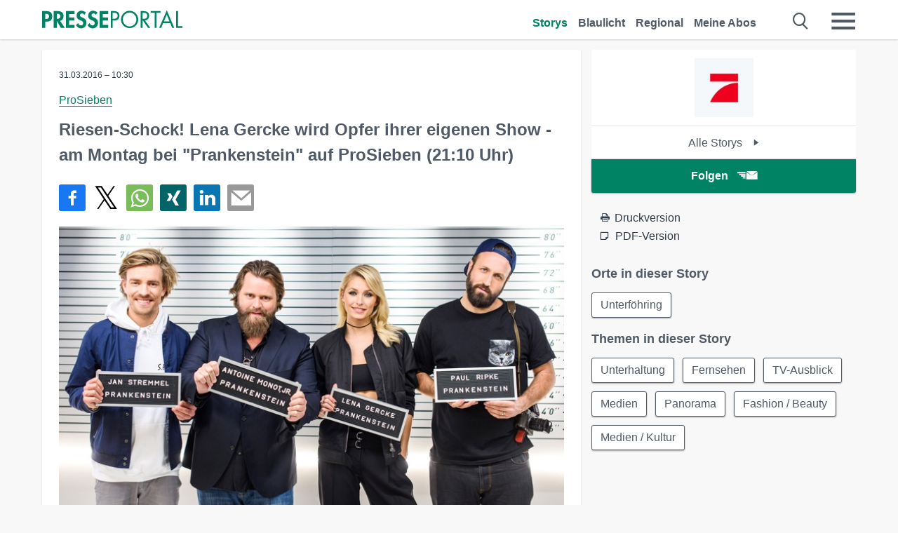

--- FILE ---
content_type: text/html; charset=utf-8
request_url: https://www.presseportal.de/pm/25171/3289400
body_size: 15120
content:
<!DOCTYPE html><html class="no-js" lang="de"><head><meta charset="utf-8"><title>Riesen-Schock! Lena Gercke wird Opfer ihrer eigenen Show - am Montag bei ... | Presseportal</title><link rel="preconnect" href="https://cdn.opencmp.net"><link rel="preload" as="font" href="/assets/fonts/newsaktuellIcons-Roman.woff?v=5" crossorigin><link rel='preload' href='https://data-1a8175bc05.presseportal.de/iomm/latest/manager/base/es6/bundle.js' as='script' id='IOMmBundle' crossorigin><link rel='preload' href='https://data-1a8175bc05.presseportal.de/iomm/latest/bootstrap/loader.js' as='script' crossorigin><script type='text/javascript' src="https://data-1a8175bc05.presseportal.de/iomm/latest/bootstrap/loader.js" data-cmp-ab="2" crossorigin></script><meta name="robots" content="index, follow, noarchive, max-image-preview:large" /><meta name="application-name" content="Presseportal" /><meta name="msapplication-TileImage" content="/images/logos/win_de.png" /><meta name="description" content="ProSieben - Unterf&ouml;hring - Wenn sich deine eigene Show gegen dich wendet: Zum Auftakt von ...✚ Mehr lesen" /><meta name="keywords" content="Unterhaltung, Fernsehen, TV-Ausblick, Medien,Presse,Pressemitteilung,Pressemeldung,Pressemitteilungen" /><meta name="news_keywords" content="Unterhaltung, Fernsehen, TV-Ausblick, Medien" /><meta name="og:site_name" content="presseportal.de" /><meta name="og:url" content="https://www.presseportal.de/pm/25171/3289400" /><meta name="og:title" content="Riesen-Schock! Lena Gercke wird Opfer ihrer eigenen Show - am Montag bei &quot;Prankenstein&quot; auf ProSieben (21:10 Uhr)" /><meta name="og:description" content="Unterf&ouml;hring (ots) - Wenn sich deine eigene Show gegen dich wendet: Zum Auftakt von &quot;Prankenstein&quot; am kommenden Montag, 4. April 2016, 21:10 Uhr, auf ProSieben, ist nicht mal..." /><meta name="og:type" content="article" /><meta name="twitter:card" content="summary" /><meta name="twitter:url" content="https://www.presseportal.de/pm/25171/3289400" /><meta name="twitter:title" content="Riesen-Schock! Lena Gercke wird Opfer ihrer eigenen Show - am Montag bei &quot;Prankenstein&quot; auf ProSieben (21:10 Uhr)" /><meta name="twitter:description" content="Unterf&ouml;hring (ots) - Wenn sich deine eigene Show gegen dich wendet: Zum Auftakt von &quot;Prankenstein&quot; am kommenden Montag, 4. April 2016, 21:10 Uhr, auf ProSieben, ist nicht mal..." /><meta name="twitter:site" content="@na_presseportal" /><meta name="twitter:image" content="https://cache.pressmailing.net/thumbnail/highlight/07af96dc-b848-4f26-951d-aef53bba724c/image?crop=51,0,630,412" /><meta name="twitter:image:src" content="https://cache.pressmailing.net/thumbnail/highlight/07af96dc-b848-4f26-951d-aef53bba724c/image?crop=51,0,630,412" /><meta name="og:image" content="https://cache.pressmailing.net/thumbnail/highlight/07af96dc-b848-4f26-951d-aef53bba724c/image?crop=51,0,630,412" /><meta property="og:site_name" content="presseportal.de" /><meta property="og:url" content="https://www.presseportal.de/pm/25171/3289400" /><meta property="og:title" content="Riesen-Schock! Lena Gercke wird Opfer ihrer eigenen Show - am Montag bei &quot;Prankenstein&quot; auf ProSieben (21:10 Uhr)" /><meta property="og:description" content="Unterf&ouml;hring (ots) - Wenn sich deine eigene Show gegen dich wendet: Zum Auftakt von &quot;Prankenstein&quot; am kommenden Montag, 4. April 2016, 21:10 Uhr, auf ProSieben, ist nicht mal..." /><meta property="og:type" content="article" /><meta property="og:image:width" content="630" /><meta property="og:image:height" content="412" /><meta property="og:image" content="https://cache.pressmailing.net/thumbnail/highlight/07af96dc-b848-4f26-951d-aef53bba724c/image?crop=51,0,630,412" /><meta property="fb:pages" content="316511985098307,150532168828986" /><link rel="canonical" href="https://www.presseportal.de/pm/25171/3289400"><link rel="preconnect" href="https://cache.pressmailing.net"><link rel="image_src" href="https://cache.pressmailing.net/thumbnail/highlight/07af96dc-b848-4f26-951d-aef53bba724c/image?crop=51,0,630,412"><link rel="alternate" type="application/rss+xml" title="Presseportal RSS-Feed" href="https://www.presseportal.de/rss/presseportal.rss2?langid=1" ><link rel="alternate" type="application/rss+xml" title="ProSieben newsroom als RSS-Feed" href="https://www.presseportal.de/rss/pm_25171.rss2?langid=1" ><link rel="alternate" type="application/rss+xml" title="Unterhaltung topic RSS-Feed" href="https://www.presseportal.de/rss/st/Unterhaltung.rss2?langid=1" ><link rel="alternate" type="application/rss+xml" title="Fernsehen topic RSS-Feed" href="https://www.presseportal.de/rss/st/Fernsehen.rss2?langid=1" ><link rel="alternate" type="application/rss+xml" title="TV-Ausblick topic RSS-Feed" href="https://www.presseportal.de/rss/st/TV-Ausblick.rss2?langid=1" ><link rel="alternate" type="application/rss+xml" title="Medien topic RSS-Feed" href="https://www.presseportal.de/rss/st/Medien.rss2?langid=1" ><link rel="alternate" type="application/rss+xml" title="Panorama topic RSS-Feed" href="https://www.presseportal.de/rss/panorama.rss2?langid=1" ><link rel="alternate" type="application/rss+xml" title="Fashion / Beauty topic RSS-Feed" href="https://www.presseportal.de/rss/fashion-beauty.rss2?langid=1" ><link rel="alternate" type="application/rss+xml" title="Medien / Kultur topic RSS-Feed" href="https://www.presseportal.de/rss/medien-kultur.rss2?langid=1" ><link rel="apple-touch-icon" href="/images/logos/logo-de-2019-250.png?1" /><link rel="shortcut icon" href="/assets/img/favicons/de.png?4" type="image/ico" /><link rel="preload" href="https://cache.pressmailing.net/thumbnail/highlight/07af96dc-b848-4f26-951d-aef53bba724c/image" as="image" crossorigin />            

<style>.async-hide { opacity: 0 !important} </style><script async type="text/plain" src="https://www.googletagmanager.com/gtag/js?id=G-W2X63P72BD" data-cmp-custom-vendor="1264" data-cmp-script></script><script>var disableStr = 'ga-disable-' + 'UA-1010397-5';if (document.cookie.indexOf(disableStr + '=true') > -1) {window[disableStr] = true;}function gaOptout() {document.cookie = disableStr + '=true; expires=Thu, 31 Dec 2099 23:59:59 UTC; path=/';window[disableStr] = true;}window.dataLayer = window.dataLayer || [];function gtag(){dataLayer.push(arguments);}gtag('js', new Date());gtag('config', 'G-W2X63P72BD', { 'storage': 'none', 'clientId': 'pp64bdbffff216e9d6fe9da72dd17d0db6', 'anonymize_ip': true });class PPLog {#prefix = '';constructor(prefix) {this.#prefix = prefix || '';if(this.#prefix) {this.#prefix = '('+this.#prefix+') ';}this.log('init');}log(text) {}};var ppapp = {debug: false,isMobile: false,tld: 'de',root: 'https://www.presseportal.de/',lang: 'de',isIos: (navigator.platform === 'iPhone'),nacc: '',render: '',dn: 'http://www.presseportal.de'},require = {urlArgs: '0688c0f'};document.onreadystatechange = function () {if (document.readyState === "interactive") {ppapp.isMobile = document.getElementsByTagName('body')[0].className.indexOf('is-mobile') !== -1;if(ppapp.isIos) {var pp_bodyclass = document.getElementsByTagName('body')[0].className;document.getElementsByTagName('body')[0].className = pp_bodyclass + ' is-ios';}}};if (window.adgroupid == undefined) {window.adgroupid = Math.round(Math.random() * 1000);}</script><script async type="text/javascript" src="https://cdn.opencmp.net/tcf-v2/cmp-stub-latest.js" id="open-cmp-stub"  data-domain="presseportal.de"></script>
    <link rel="stylesheet" href="/assets/css/story-de.css?0688c0f">

<!-- portal4 --><meta name="viewport" content="width=device-width, initial-scale=1">
    
    <script data-main="/assets/js/page-story-attachments" src="/assets/js/libs/requirejs/require-min.js?0688c0f" defer></script>
    <style>
    /* For desktop */
    @media (min-width: 721px) {
      .earthday {
        background-image: url('assets/img/PP-Restbudget-Banner_Desktop.jpg');
        background-repeat: no-repeat;
        background-position: center;
        background-size: contain;
        min-height: 150px;
        padding-top:50px;
        margin-top:30px;
        cursor:pointer;
      }
    }

    /* For mobile */
    @media (max-width: 720px) {
      .earthday {
         background-image: url('assets/img/PP-Restbudget-Banner_Mobil.jpg');
         background-repeat: no-repeat;
         background-position: center;
         background-size: contain;
         min-height: 112px;
         padding-top:50px;
         margin-top:30px;
         cursor:pointer;;
      }
    }

    /* For desktop */
        @media (min-width: 721px) {
          .earthday_ch {
            background-image: url('assets/img/PP-Restbudget-Banner_Desktop.jpg');
            background-repeat: no-repeat;
            background-position: center;
            background-size: contain;
            min-height: 150px;
            padding-top:50px;
            margin-top:30px;
            cursor:pointer;
          }
        }

        /* For mobile */
        @media (max-width: 720px) {
          .earthday_ch {
             background-image: url('assets/img/PP-Restbudget-Banner_Mobil.jpg');
             background-repeat: no-repeat;
             background-position: center;
             background-size: contain;
             min-height: 112px;
             padding-top:50px;
             margin-top:30px;
             cursor:pointer;;
          }
        }
    </style>
    <!-- <link rel="stylesheet" href="/assets/css/story-de.css?<?php echo time(); ?>" type="text/css"> -->
</head>
<body class="tld-de"><script type='text/javascript'>IOMm('configure', { st: 'presspor', dn: 'data-1a8175bc05.presseportal.de', mh:5 });IOMm('pageview', { cp: 'de_de_thema_panorama' });</script><script type="application/ld+json">{"@context": "https://schema.org","@type": "Organization","name": "Presseportal.de","url": "https://www.presseportal.de","logo": {"@type": "ImageObject","url": "https://www.presseportal.de/assets/img/pp-header-logo-de.png","width": 197,"height": 27},"sameAs": ["https://www.facebook.com/presseportal","https://x.com/na_presseportal","https://www.pinterest.de/presseportalna/","https://www.instagram.com/presseportal.de/"]}</script>



        <div class="header" data-nosnippet><div class="section"><div class="row"><div class="col twelve"><header><a class="event-trigger header-logo" href="https://www.presseportal.de/" title="PRESSEPORTAL Startseite" data-category="header-links" data-action="click" data-label="logo" data-callback="link" data-url="https://www.presseportal.de/" ><svg version="1.1" id="Ebene_1" xmlns="http://www.w3.org/2000/svg" xmlns:xlink="http://www.w3.org/1999/xlink" x="0px" y="0px"
     width="204.9px" height="30.5px" viewBox="0 0 204.9 25.9" style="enable-background:new 0 0 204.9 25.9;" xml:space="preserve" role="img" aria-label="PRESSEPORTAL Logo">
    <title>PRESSEPORTAL</title>
    <desc>Presseportal Logo</desc>
    <g>
        <path class="st0" d="M4.7,25.3H0V1.2h6.4c5.1,0,8.4,2,8.4,7.5c0,5.1-2.8,7.6-7.7,7.6H4.7V25.3z M4.7,12.4h1c2.8,0,4.3-0.6,4.3-3.7
		c0-3.1-1.8-3.6-4.4-3.6H4.7V12.4z"/>
        <path class="st0" d="M33.2,25.3h-5.7l-5.9-9.7h-0.1v9.7h-4.7V1.2h6.4c4.8,0,8.1,2.1,8.1,7.3c0,3.1-1.7,6.1-4.9,6.7L33.2,25.3z
		 M21.6,12.3h0.6c2.6,0,4.4-0.8,4.4-3.7c0-3-1.9-3.6-4.4-3.6h-0.6V12.3z"/>
        <path class="st0" d="M39.5,5.2v5.3h7.5v4.1h-7.5v6.5h7.8v4.1H34.8V1.2h12.5v4.1H39.5z"/>
        <path class="st0" d="M61.7,6.5c-0.9-1.2-2-2-3.6-2c-1.5,0-2.9,1.2-2.9,2.7c0,4.1,9.6,2.4,9.6,10.5c0,4.8-3,8.3-7.9,8.3
		c-3.3,0-5.8-1.9-7.4-4.7l3-3c0.6,1.9,2.3,3.5,4.4,3.5c1.9,0,3.1-1.6,3.1-3.5c0-2.5-2.3-3.2-4.2-3.9c-3.1-1.3-5.4-2.8-5.4-6.6
		c0-4,3-7.2,7-7.2c2.1,0,5.1,1.1,6.6,2.7L61.7,6.5z"/>
        <path class="st0" d="M78.6,6.5c-0.9-1.2-2-2-3.6-2c-1.5,0-2.9,1.2-2.9,2.7c0,4.1,9.6,2.4,9.6,10.5c0,4.8-3,8.3-7.9,8.3
		c-3.3,0-5.8-1.9-7.4-4.7l3-3c0.6,1.9,2.3,3.5,4.4,3.5c1.9,0,3.1-1.6,3.1-3.5c0-2.5-2.3-3.2-4.2-3.9c-3.1-1.3-5.4-2.8-5.4-6.6
		c0-4,3-7.2,7-7.2c2.1,0,5.1,1.1,6.6,2.7L78.6,6.5z"/>
        <path class="st0" d="M88.7,5.2v5.3h7.5v4.1h-7.5v6.5h7.8v4.1H84V1.2h12.5v4.1H88.7z"/>
        <path class="st0" d="M103,25.3h-2.7V1.2h4c2.1,0,4.2,0.1,6,1.3c1.8,1.2,2.7,3.4,2.7,5.5c0,2-0.8,3.9-2.3,5.2
		c-1.6,1.3-3.7,1.6-5.7,1.6h-2V25.3z M103,12.2h1.8c3,0,5.5-0.9,5.5-4.4c0-3.9-3.2-4.2-6.3-4.2h-1V12.2z"/>
        <path class="st0" d="M140.4,13.2c0,6.9-5.7,12.4-12.6,12.4s-12.6-5.5-12.6-12.4c0-6.9,5.7-12.5,12.6-12.5S140.4,6.3,140.4,13.2z
		 M117.9,13.2c0,5.4,4.4,10,9.9,10s9.9-4.5,9.9-10c0-5.5-4.4-10-9.9-10S117.9,7.7,117.9,13.2z"/>
        <path class="st0" d="M146.7,25.3H144V1.2h3.5c4.6,0,8.8,1.2,8.8,6.7c0,3.7-2.3,6.3-6,6.7l7.7,10.8h-3.3l-7.3-10.6h-0.7V25.3z
		 M146.7,12.3h0.8c3,0,6.1-0.6,6.1-4.3c0-4-2.9-4.4-6.1-4.4h-0.8V12.3z"/>
        <path class="st0" d="M167.1,25.3h-2.7V3.6h-5.8V1.2H173v2.5h-5.9V25.3z"/>
        <path class="st0" d="M176.8,18.4l-2.9,6.8H171L182.1,0L193,25.3h-3l-2.8-6.8H176.8z M182,6.3l-4.1,9.7h8.2L182,6.3z"/>
        <path class="st0" d="M198.3,22.8h6.7v2.5h-9.3V1.2h2.7V22.8z"/>
    </g>
</svg>
</a><a class="event-trigger header-icon" href="https://www.presseportal.de/" title="PRESSEPORTAL Startseite" data-category="header-links" data-action="click" data-label="logo" data-callback="link" data-url="https://www.presseportal.de/" ><svg viewBox="0 0 220 220" height="38px" version="1.1" xmlns="http://www.w3.org/2000/svg" xmlns:xlink="http://www.w3.org/1999/xlink" xml:space="preserve" xmlns:serif="http://www.serif.com/" style="fill-rule:evenodd;clip-rule:evenodd;stroke-linejoin:round;stroke-miterlimit:1.41421;" role="img" aria-label="PRESSEPORTAL Logo">
    <title>PRESSEPORTAL</title>
    <desc>Presseportal Logo</desc>
    <g>
        <path d="M218.833,204.033c0,8.718 -7.067,15.784 -15.784,15.784l-187.265,0c-8.718,0 -15.784,-7.066 -15.784,-15.784l0,-187.264c0,-8.718 7.066,-15.785 15.784,-15.785l187.265,0c8.717,0 15.784,7.067 15.784,15.785l0,187.264Z" style="fill:#fff;fill-rule:nonzero;"/>
        <path class="st0" d="M197.604,108.684c0,48.894 -39.637,88.531 -88.531,88.531c-48.895,0 -88.532,-39.637 -88.532,-88.531c0,-48.894 39.637,-88.531 88.532,-88.531c48.894,0 88.531,39.637 88.531,88.531Z"/>
        <path d="M104.915,116.997l6.054,0c17.547,0 27.031,-3.833 27.031,-23.597c0,-19.567 -11.301,-22.39 -27.838,-22.39l-5.247,0l0,45.987Zm0,81.489l-29.649,0l0,-152.087l40.341,0c31.87,0 52.647,12.708 52.647,47.199c0,32.27 -17.547,48.006 -48.616,48.006l-14.723,0l0,56.882Z" style="fill:#fff;fill-rule:nonzero;"/>
    </g>
</svg></a><div class="header-link-mobile-icons away"><ul class="link-list"><li><a href="https://www.presseportal.de/" id="icon-storys" class="event-trigger  active burgermenu-main" title="Storys" data-category="header-link" data-action="click" data-label="icon-storys" data-callback="link" data-url="https://www.presseportal.de/"><span  aria-hidden="true" data-icon="&#xe243;"></span></a></li><li><a href="https://www.presseportal.de/blaulicht/" id="icon-blaulicht" class="event-trigger  burgermenu-main" title="Blaulicht" data-category="header-links" data-action="click" data-label="icon-blaulicht" data-callback="link" data-url="https://www.presseportal.de/blaulicht/"><span  aria-hidden="true" data-icon="&#xe246;"></span></a></li><li><a href="https://www.presseportal.de/regional" id="icon-regional" class="event-trigger burgermenu-main " title="Regional" data-category="header-links" data-action="click" data-label="icon-regional" data-callback="link" data-url="https://www.presseportal.de/regional"><span  aria-hidden="true" data-icon="&#xe245;"></span></a></li><li><a href="https://www.presseportal.de/abo/" id="icon-abo" title="Meine Abos" class="event-trigger burgermenu-main " data-category="header-links" data-action="click" data-label="icon-abo" data-callback="link" data-url="https://www.presseportal.de/abo/"><span  aria-hidden="true" data-icon="&#xe244;"></span></a></li></ul></div><input type="checkbox" id="navigation-mobile_search_new" class="navigation-mobile_search_new invisible navigation-search-checkbox"><input type="checkbox" id="navigation-mobile_checkbox_new" class="navigation-mobile_checkbox_new invisible"><label class="navigation-mobile navigation-mobile-menu" for="navigation-mobile_checkbox_new" aria-label="Menü öffnen" aria-hidden="false"><span  aria-hidden="true" data-icon="&#xe220;"></span></label><label class="navigation-mobile navigation-mobile_label_search " for="navigation-mobile_search_new" aria-label="Suche öffnen" aria-hidden="false"><span  aria-hidden="true" data-icon="&#xe000;"></span></label><nav itemscope itemtype="https://schema.org/SiteNavigationElement"><ul class="header-link"><li itemprop="name"><a itemprop="url" href="https://www.presseportal.de/" class="event-trigger  active" title="Storys" data-category="header-links" data-action="click" data-label="menu-storys" data-callback="link" data-url="https://www.presseportal.de/" >Storys</a></li><li itemprop="name"><a itemprop="url" href="https://www.presseportal.de/blaulicht/" class="event-trigger " title="Blaulicht" data-category="header-links" data-action="click" data-label="menu-blaulicht" data-callback="link" data-url="https://www.presseportal.de/blaulicht/">Blaulicht</a></li><li itemprop="name"><a itemprop="url" href="https://www.presseportal.de/regional" title="Regional" class="event-trigger x-margin " data-category="header-links" data-action="click" data-label="menu-regional" data-callback="link" data-url="https://www.presseportal.de/regional">Regional</a></li><li itemprop="name"><a itemprop="url" href="https://www.presseportal.de/abo/" title="Meine Abos" class="event-trigger x-margin " data-category="header-links" data-action="click" data-label="menu-abo" data-callback="link" data-url="https://www.presseportal.de/abo/">Meine Abos</a></li></ul></nav><div class="no-float"></div><div class="searchbar_new"><form name="search" id="header-search" class="header-search" action="/suche/#q#/storys" data-url-ugly="@suche@#q#@storys"><input type="text" name="q" id="q" value="" placeholder="Gib zum Beispiel eine Postleitzahl ein" class="com-replace-placeholder search-on-hover" /><span  class="icon-close" aria-hidden="true" data-icon="&#xe222;"></span></form></div><div class="col twelve header-link-mobile"><div class="col twelve"><ul class="link-list"><li><a href="https://www.presseportal.de/" class="event-trigger  active burgermenu-main" title="Storys" data-category="header-links" data-action="click" data-label="mobile-storys" data-callback="link" data-url="https://www.presseportal.de/">Storys</a></li><li><a href="https://www.presseportal.de/blaulicht/" class="event-trigger  burgermenu-main" title="Blaulicht" data-category="header-links" data-action="click" data-label="mobile-blaulicht" data-callback="link" data-url="https://www.presseportal.de/blaulicht/">Blaulicht</a></li><li><a href="https://www.presseportal.de/regional" class="event-trigger burgermenu-main " title="Regional" data-category="header-links" data-action="click" data-label="mobile-regional" data-callback="link" data-url="https://www.presseportal.de/regional">Regional</a></li><li><a href="https://www.presseportal.de/abo/" title="Meine Abos" class="event-trigger burgermenu-main " data-category="header-links" data-action="click" data-label="mobile-abo" data-callback="link" data-url="https://www.presseportal.de/abo/">Meine Abos</a></li></ul></div></div><div class="burgermenu_new "><div class="header-list"><nav class="col six" itemscope itemtype="https://schema.org/SiteNavigationElement"><div class="twelve"><b class="mtl">Recherche</b></div><div class="six float-l"><ul class="link-list"><li itemprop="name"><a itemprop="url" href="https://www.presseportal.de/pressemitteilungen" class="burgermenu-main event-trigger" title="Alle Storys" data-category="header-links" data-action="click" data-label="burgermenu-alle-meldungen" data-callback="link" data-url="https://www.presseportal.de/pressemitteilungen">Alle Storys</a></li><li itemprop="name"><a itemprop="url" href="https://www.presseportal.de/trending" class="burgermenu-main event-trigger" title="Beliebte Storys" data-category="header-links" data-action="click" data-label="burgermenu-trending" data-callback="link" data-url="https://www.presseportal.de/trending">Beliebte Storys</a></li></ul></div><div class="six float-l"><ul class="link-list"><li itemprop="name"><a itemprop="url" href="https://www.presseportal.de/katalog" class="burgermenu-main event-trigger" title="Newsrooms A-Z" data-category="header-links" data-action="click" data-label="burgermenu-newsroomsaz" data-callback="link" data-url="https://www.presseportal.de/katalog">Newsrooms A-Z</a></li><li itemprop="name"><a itemprop="url" href="https://www.presseportal.de/blaulicht/dienststellen" class="burgermenu-main event-trigger" title="Alle Dienststellen" data-category="header-links" data-action="click" data-label="burgermenu-dienststellen" data-callback="link" data-url="https://www.presseportal.de/blaulicht/dienststellen">Alle Dienststellen</a></li></ul></div></nav><nav class="col six" itemscope itemtype="https://schema.org/SiteNavigationElement"><div class="twelve"><b class="mtl">Info</b></div><div class="twelve"><ul class="link-list"><li class="twelve"><ul><li itemprop="name"><a itemprop="url" href="https://www.presseportal.de/about" class="burgermenu-main" title="&uuml;ber Presseportal.de">&uuml;ber Presseportal.de</a></li><li itemprop="name"><a itemprop="url" href="https://www.newsaktuell.de/anmelden" class="event-trigger burgermenu-main" data-category="header-links" data-action="click" data-label="meldung_einstellen" data-callback="link" data-url="https://www.newsaktuell.de/anmelden" title="Story/Meldung einstellen">Story/Meldung einstellen</a></li></ul></li></ul></div></nav></div><nav class="header-list" itemscope itemtype="https://schema.org/SiteNavigationElement"><div class="col twelve"><b class="mtl">Themen</b></div><div class="header-topics-desktop mbxl"><div class="col three"><ul><li itemprop="name"><a itemprop="url" href="https://www.presseportal.de/t/auto-verkehr" class="event-trigger burgermenu-category " data-category="header-links" data-action="click" data-label="topic-desktop" data-callback="link" data-url="https://www.presseportal.de/t/auto-verkehr">Auto / Verkehr</a></li><li itemprop="name"><a itemprop="url" href="https://www.presseportal.de/t/bau-immobilien" class="event-trigger burgermenu-category " data-category="header-links" data-action="click" data-label="topic-desktop" data-callback="link" data-url="https://www.presseportal.de/t/bau-immobilien">Bau / Immobilien</a></li><li itemprop="name"><a itemprop="url" href="https://www.presseportal.de/t/fashion-beauty" class="event-trigger burgermenu-category " data-category="header-links" data-action="click" data-label="topic-desktop" data-callback="link" data-url="https://www.presseportal.de/t/fashion-beauty">Fashion / Beauty</a></li><li itemprop="name"><a itemprop="url" href="https://www.presseportal.de/t/finanzen" class="event-trigger burgermenu-category " data-category="header-links" data-action="click" data-label="topic-desktop" data-callback="link" data-url="https://www.presseportal.de/t/finanzen">Finanzen</a></li><li itemprop="name"><a itemprop="url" href="https://www.presseportal.de/t/gesundheit-medizin" class="event-trigger burgermenu-category " data-category="header-links" data-action="click" data-label="topic-desktop" data-callback="link" data-url="https://www.presseportal.de/t/gesundheit-medizin">Gesundheit / Medizin</a></li></ul></div><div class="col three"><ul><li itemprop="name"><a itemprop="url" href="https://www.presseportal.de/t/handel" class="event-trigger burgermenu-category " data-category="header-links" data-action="click" data-label="topic-desktop" data-callback="link" data-url="https://www.presseportal.de/t/handel">Handel</a></li><li itemprop="name"><a itemprop="url" href="https://www.presseportal.de/t/medien-kultur" class="event-trigger burgermenu-category " data-category="header-links" data-action="click" data-label="topic-desktop" data-callback="link" data-url="https://www.presseportal.de/t/medien-kultur">Medien / Kultur</a></li><li itemprop="name"><a itemprop="url" href="https://www.presseportal.de/t/netzwelt" class="event-trigger burgermenu-category " data-category="header-links" data-action="click" data-label="topic-desktop" data-callback="link" data-url="https://www.presseportal.de/t/netzwelt">Netzwelt</a></li><li itemprop="name"><a itemprop="url" href="https://www.presseportal.de/t/panorama" class="event-trigger burgermenu-category " data-category="header-links" data-action="click" data-label="topic-desktop" data-callback="link" data-url="https://www.presseportal.de/t/panorama">Panorama</a></li><li itemprop="name"><a itemprop="url" href="https://www.presseportal.de/t/people" class="event-trigger burgermenu-category " data-category="header-links" data-action="click" data-label="topic-desktop" data-callback="link" data-url="https://www.presseportal.de/t/people">People</a></li></ul></div><div class="col three"><ul><li itemprop="name"><a itemprop="url" href="https://www.presseportal.de/t/politik" class="event-trigger burgermenu-category " data-category="header-links" data-action="click" data-label="topic-desktop" data-callback="link" data-url="https://www.presseportal.de/t/politik">Politik</a></li><li itemprop="name"><a itemprop="url" href="https://www.presseportal.de/t/presseschau" class="event-trigger burgermenu-category " data-category="header-links" data-action="click" data-label="topic-desktop" data-callback="link" data-url="https://www.presseportal.de/t/presseschau">Presseschau</a></li><li itemprop="name"><a itemprop="url" href="https://www.presseportal.de/t/soziales" class="event-trigger burgermenu-category " data-category="header-links" data-action="click" data-label="topic-desktop" data-callback="link" data-url="https://www.presseportal.de/t/soziales">Soziales</a></li><li itemprop="name"><a itemprop="url" href="https://www.presseportal.de/t/sport" class="event-trigger burgermenu-category " data-category="header-links" data-action="click" data-label="topic-desktop" data-callback="link" data-url="https://www.presseportal.de/t/sport">Sport</a></li><li itemprop="name"><a itemprop="url" href="https://www.presseportal.de/t/tourismus-urlaub" class="event-trigger burgermenu-category " data-category="header-links" data-action="click" data-label="topic-desktop" data-callback="link" data-url="https://www.presseportal.de/t/tourismus-urlaub">Tourismus / Urlaub</a></li></ul></div><div class="col three"><ul><li itemprop="name"><a itemprop="url" href="https://www.presseportal.de/t/umwelt" class="event-trigger burgermenu-category " data-category="header-links" data-action="click" data-label="topic-desktop" data-callback="link" data-url="https://www.presseportal.de/t/umwelt">Umwelt</a></li><li itemprop="name"><a itemprop="url" href="https://www.presseportal.de/t/wirtschaft" class="event-trigger burgermenu-category " data-category="header-links" data-action="click" data-label="topic-desktop" data-callback="link" data-url="https://www.presseportal.de/t/wirtschaft">Wirtschaft</a></li><li itemprop="name"><a itemprop="url" href="https://www.presseportal.de/t/wissen-bildung" class="event-trigger burgermenu-category " data-category="header-links" data-action="click" data-label="topic-desktop" data-callback="link" data-url="https://www.presseportal.de/t/wissen-bildung">Wissen / Bildung</a></li><li>&nbsp;</li><li itemprop="name"><a itemprop="url" class="event-trigger" href="https://www.presseportal.de/st/" title="mehr Themen" data-category="header-links" data-action="click" data-label="moretopics-desktop" data-callback="link" data-url="https://www.presseportal.de/st/">mehr Themen <span  aria-hidden="true" data-icon="&#xe015;"></span></a></li></ul></div></div><div class="header-topics-mobile"><div class="col half-width"><ul><li itemprop="name"><a itemprop="url" href="https://www.presseportal.de/t/auto-verkehr" class="event-trigger burgermenu-category " data-category="header-links" data-action="click" data-label="topic-mobile" data-callback="link" data-url="https://www.presseportal.de/t/auto-verkehr">Auto / Verkehr</a></li><li itemprop="name"><a itemprop="url" href="https://www.presseportal.de/t/bau-immobilien" class="event-trigger burgermenu-category " data-category="header-links" data-action="click" data-label="topic-mobile" data-callback="link" data-url="https://www.presseportal.de/t/bau-immobilien">Bau / Immobilien</a></li><li itemprop="name"><a itemprop="url" href="https://www.presseportal.de/t/fashion-beauty" class="event-trigger burgermenu-category " data-category="header-links" data-action="click" data-label="topic-mobile" data-callback="link" data-url="https://www.presseportal.de/t/fashion-beauty">Fashion / Beauty</a></li><li itemprop="name"><a itemprop="url" href="https://www.presseportal.de/t/finanzen" class="event-trigger burgermenu-category " data-category="header-links" data-action="click" data-label="topic-mobile" data-callback="link" data-url="https://www.presseportal.de/t/finanzen">Finanzen</a></li><li itemprop="name"><a itemprop="url" href="https://www.presseportal.de/t/gesundheit-medizin" class="event-trigger burgermenu-category " data-category="header-links" data-action="click" data-label="topic-mobile" data-callback="link" data-url="https://www.presseportal.de/t/gesundheit-medizin">Gesundheit / Medizin</a></li><li itemprop="name"><a itemprop="url" href="https://www.presseportal.de/t/handel" class="event-trigger burgermenu-category " data-category="header-links" data-action="click" data-label="topic-mobile" data-callback="link" data-url="https://www.presseportal.de/t/handel">Handel</a></li><li itemprop="name"><a itemprop="url" href="https://www.presseportal.de/t/medien-kultur" class="event-trigger burgermenu-category " data-category="header-links" data-action="click" data-label="topic-mobile" data-callback="link" data-url="https://www.presseportal.de/t/medien-kultur">Medien / Kultur</a></li><li itemprop="name"><a itemprop="url" href="https://www.presseportal.de/t/netzwelt" class="event-trigger burgermenu-category " data-category="header-links" data-action="click" data-label="topic-mobile" data-callback="link" data-url="https://www.presseportal.de/t/netzwelt">Netzwelt</a></li><li itemprop="name"><a itemprop="url" href="https://www.presseportal.de/t/panorama" class="event-trigger burgermenu-category " data-category="header-links" data-action="click" data-label="topic-mobile" data-callback="link" data-url="https://www.presseportal.de/t/panorama">Panorama</a></li></ul></div><div class="col half-width"><ul><li itemprop="name"><a itemprop="url" href="https://www.presseportal.de/t/people" class="event-trigger burgermenu-category " data-category="header-links" data-action="click" data-label="topic-mobile" data-callback="link" data-url="https://www.presseportal.de/t/people">People</a></li><li itemprop="name"><a itemprop="url" href="https://www.presseportal.de/t/politik" class="event-trigger burgermenu-category " data-category="header-links" data-action="click" data-label="topic-mobile" data-callback="link" data-url="https://www.presseportal.de/t/politik">Politik</a></li><li itemprop="name"><a itemprop="url" href="https://www.presseportal.de/t/presseschau" class="event-trigger burgermenu-category " data-category="header-links" data-action="click" data-label="topic-mobile" data-callback="link" data-url="https://www.presseportal.de/t/presseschau">Presseschau</a></li><li itemprop="name"><a itemprop="url" href="https://www.presseportal.de/t/soziales" class="event-trigger burgermenu-category " data-category="header-links" data-action="click" data-label="topic-mobile" data-callback="link" data-url="https://www.presseportal.de/t/soziales">Soziales</a></li><li itemprop="name"><a itemprop="url" href="https://www.presseportal.de/t/sport" class="event-trigger burgermenu-category " data-category="header-links" data-action="click" data-label="topic-mobile" data-callback="link" data-url="https://www.presseportal.de/t/sport">Sport</a></li><li itemprop="name"><a itemprop="url" href="https://www.presseportal.de/t/tourismus-urlaub" class="event-trigger burgermenu-category " data-category="header-links" data-action="click" data-label="topic-mobile" data-callback="link" data-url="https://www.presseportal.de/t/tourismus-urlaub">Tourismus / Urlaub</a></li><li itemprop="name"><a itemprop="url" href="https://www.presseportal.de/t/umwelt" class="event-trigger burgermenu-category " data-category="header-links" data-action="click" data-label="topic-mobile" data-callback="link" data-url="https://www.presseportal.de/t/umwelt">Umwelt</a></li><li itemprop="name"><a itemprop="url" href="https://www.presseportal.de/t/wirtschaft" class="event-trigger burgermenu-category " data-category="header-links" data-action="click" data-label="topic-mobile" data-callback="link" data-url="https://www.presseportal.de/t/wirtschaft">Wirtschaft</a></li><li itemprop="name"><a itemprop="url" href="https://www.presseportal.de/t/wissen-bildung" class="event-trigger burgermenu-category " data-category="header-links" data-action="click" data-label="topic-mobile" data-callback="link" data-url="https://www.presseportal.de/t/wissen-bildung">Wissen / Bildung</a></li></ul></div><div class="col half-width"><ul></ul></div></div></nav><p class="col twelve burgermenu-more"><a class="event-trigger" href="https://www.presseportal.de/st/" title="mehr Themen" data-category="header-links" data-action="click" data-label="moretopics-mobil" data-callback="link" data-url="https://www.presseportal.de/st/">mehr Themen <span  aria-hidden="true" data-icon="&#xe015;"></span></a></p><nav class="col six mbm" itemscope itemtype="https://schema.org/SiteNavigationElement"><b>Land/Sprache</b><ul class="link-list"><li itemprop="name"><a itemprop="url" href="https://www.presseportal.de/" class="event-trigger active" data-category="header-links" data-action="click" data-label="lang-dehttps://www.presseportal.de/" data-callback="link" data-url="https://www.presseportal.de/">Deutsch</a></li><li itemprop="name"><a itemprop="url" href="https://www.presseportal.de/en/" class="event-trigger" data-category="header-links" data-action="click" data-label="lang-/en/" data-callback="link" data-url="/en/">English</a></li><li itemprop="name"><a itemprop="url" href="https://www.presseportal.ch/de/" class="event-trigger" data-category="header-links" data-action="click" data-label="lang-ch/de/" data-callback="link" data-url="https://www.presseportal.ch/de/">Schweiz</a></li></ul></nav><div class="col six header-apps"><b>Die Presseportal-App</b><a href="https://play.google.com/store/apps/details?id=com.newsaktuell.presseportal" class="logo-market-app event-trigger" data-category="appstorelink" data-action="click" data-label="burgermenu-android" data-callback="link" data-url="https://play.google.com/store/apps/details?id=com.newsaktuell.presseportal"><img  src="/assets/img/badges/google-play-badge-de.png" loading="lazy" alt="Google Play" width="136" height="40" /></a><a href="https://itunes.apple.com/us/app/presseportal/id383873817" class="logo-market-app event-trigger" data-category="appstorelink" data-action="click" data-label="burgermenu-ios" data-callback="link" data-url="https://itunes.apple.com/us/app/presseportal/id383873817"><img  src="/assets/img/badges/badge-app-store-de.png" loading="lazy" alt="App Store" width="135" height="40" /></a></div><div class="no-float"></div></div></header></div></div></div></div>




<main>


    <div class="section">

        
        <div class="row sticky-row">
            <div class="col twelve story-linkbox-top">
                <div class="story-linkbox-newsroom">
  <div class="tac logo">
    <a href="/nr/25171" title="Alle Storys">
      <img src="https://cache.pressmailing.net/thumbnail/small/6aaa006f-fbc9-4cfe-bdee-19466d5c1f2d/p7_logo.jpg"
           alt="Alle Storys" title="ProSieben">
    </a>
  </div>

  <a href="/nr/25171" title="Alle Storys ProSieben"
     class="to-newsroom bg-white">
    Alle Storys
    <span  aria-hidden="true" data-icon="&#xe015;"></span>
  </a>

  <div class="mod-toggle">
                                        <div class="alert-area "><a href="#" class="btn btn-full-width cta event-trigger " data-action="openform-story-click" data-category="newsroom-abo" data-label="25171">Folgen<span  class="alert-button-icon" aria-hidden="true" data-icon="&#xe225;"></span></a><script>
    ppapp.labels = ppapp.labels || {};
    ppapp.labels.tx_abo_headline = 'Abonnieren';
    </script><div id="alert-form" class="ui-overlay alert-form" ><div class="ui-overlay-inner"><div class="ui-overlay-content"><div class="ui-overlay-subtitle">Keine Story von ProSieben mehr verpassen.</div><form action="https://www.presseportal.de/alert/index.htx?mode=new" method="POST" name="sendmail"><input type="hidden" name="data" value="25171"/><input type="hidden" name="storiesLang" value="de"/><input type="hidden" name="type" value="newsroom"/><script>
                         ppapp.labels = ppapp.labels || {};
                         ppapp.labels.error_mail = 'Bitte geben Sie eine g&uuml;ltige E-Mail-Adresse an.';
                         ppapp.labels.error_connect = '';
                         ppapp.labels.push_mail = '';
                     </script><input type="text" id="email" name="email" class="alert-plain-input com-replace-placeholder alert-box-email" value="" placeholder="Ihre E-Mail-Adresse"  /><div class="cf"><input type="button" class="btn alert-button alert-box-button event-trigger" value="Jetzt folgen" data-category="newsroom-abo" data-action="story-click" data-label="25171" /></div><div class="alert-form-info"><a class="alert-form-info-link" href="/abo#info" target="_blank">Warum muss ich meine Email-Adresse eingeben?</a></div></form></div></div></div></div>
        </div>

  <div class="no-float"></div>
</div>


            </div>

            <article class="col eight story mbs">
                <div class="card" lang="de">
                    <p class="date"><time datetime="2016-03-31 10:30:04">31.03.2016 &ndash; 10:30</time></p>
                    <p class="customer">
                        <a class="story-customer" title="weiter zum newsroom von ProSieben" href="/nr/25171">ProSieben</a>
                    </p>
                    <h1>Riesen-Schock! Lena Gercke wird Opfer ihrer eigenen Show - am Montag bei &quot;Prankenstein&quot; auf ProSieben (21:10 Uhr)</h1>

                    <div class="story-sharing story-sharing-items action-toolbar">
                                        <a href="https://www.facebook.com/sharer.php?u=https%3A%2F%2Fwww.presseportal.de%2Fpm%2F25171%2F3289400%2F%3Futm_source%3Dfacebook%26utm_medium%3Dsocial" class="is-default story-sharing-facebook event-trigger" title="Teilen &uuml;ber Facebook"  data-event="sharing"
           data-category="sharing" data-action="click" data-label="facebook" data-url="https://www.facebook.com/sharer.php?u=https%3A%2F%2Fwww.presseportal.de%2Fpm%2F25171%2F3289400%2F%3Futm_source%3Dfacebook%26utm_medium%3Dsocial" data-callback="popup" aria-label="Teilen &uuml;ber Facebook">
            <span  aria-hidden="true" data-icon="&#xe224;"></span>
        </a>
                                        <a href="https://twitter.com/intent/tweet?text=Riesen-Schock%21%20Lena%20Gercke%20wird%20Opfer%20ihrer%20eigenen%20Show%20-%20am%20Montag%20bei%20%22Prankenstein%22%20auf%20ProSieben%20%2821%3A10%20Uhr%29&url=https%3A%2F%2Fwww.presseportal.de%2Fpm%2F25171%2F3289400%2F%3Futm_source%3Dtwitter%26utm_medium%3Dsocial&hashtags=ots&lang=de" class="is-default story-sharing-x event-trigger" title="Teilen &uuml;ber X"  style="color:black;font-size:45px"  data-event="sharing"
           data-category="sharing" data-action="click" data-label="x" data-url="https://twitter.com/intent/tweet?text=Riesen-Schock%21%20Lena%20Gercke%20wird%20Opfer%20ihrer%20eigenen%20Show%20-%20am%20Montag%20bei%20%22Prankenstein%22%20auf%20ProSieben%20%2821%3A10%20Uhr%29&url=https%3A%2F%2Fwww.presseportal.de%2Fpm%2F25171%2F3289400%2F%3Futm_source%3Dtwitter%26utm_medium%3Dsocial&hashtags=ots&lang=de" data-callback="popup" aria-label="Teilen &uuml;ber X">
            <span  aria-hidden="true" data-icon="&#120143;"></span>
        </a>
                                        <a href="https://web.whatsapp.com/send?text=Riesen-Schock%21%20Lena%20Gercke%20wird%20Opfer%20ihrer%20eigenen%20Show%20-%20am%20Montag%20bei%20%22Prankenstein%22%20auf%20ProSieben%20%2821%3A10%20Uhr%29%0A%0Ahttps%3A%2F%2Fwww.presseportal.de%2Fpm%2F25171%2F3289400%2F%3Futm_source%3Dwhatsapp%26utm_medium%3Dsocial" class="is-default story-sharing-whatsapp event-trigger" title="Teilen &uuml;ber WhatsApp"  data-event="sharing"
           data-category="sharing" data-action="click" data-label="whatsapp" data-url="https://web.whatsapp.com/send?text=Riesen-Schock%21%20Lena%20Gercke%20wird%20Opfer%20ihrer%20eigenen%20Show%20-%20am%20Montag%20bei%20%22Prankenstein%22%20auf%20ProSieben%20%2821%3A10%20Uhr%29%0A%0Ahttps%3A%2F%2Fwww.presseportal.de%2Fpm%2F25171%2F3289400%2F%3Futm_source%3Dwhatsapp%26utm_medium%3Dsocial" data-callback="popup" aria-label="Teilen &uuml;ber WhatsApp">
            <span  aria-hidden="true" data-icon="&#xe221;"></span>
        </a>
                                        <a href="https://www.xing.com/app/user?op=share;url=https%3A%2F%2Fwww.presseportal.de%2Fpm%2F25171%2F3289400%2F%3Futm_source%3Dxing%26utm_medium%3Dsocial" class="is-default story-sharing-xing event-trigger" title="Teilen &uuml;ber Xing"  data-event="sharing"
           data-category="sharing" data-action="click" data-label="xing" data-url="https://www.xing.com/app/user?op=share;url=https%3A%2F%2Fwww.presseportal.de%2Fpm%2F25171%2F3289400%2F%3Futm_source%3Dxing%26utm_medium%3Dsocial" data-callback="popup" aria-label="Teilen &uuml;ber Xing">
            <span  aria-hidden="true" data-icon="&#xe205;"></span>
        </a>
                                        <a href="https://www.linkedin.com/shareArticle?mini=true&url=https%3A%2F%2Fwww.presseportal.de%2Fpm%2F25171%2F3289400%2F%3Futm_source%3Dlinkedin%26utm_medium%3Dsocial&title=Riesen-Schock%21+Lena+Gercke+wird+Opfer+ihrer+eigenen+Show+-+am+Montag+bei+%22Prankenstein%22+auf+ProSieben+%2821%3A10+Uhr%29" class="is-default story-sharing-linkedin event-trigger" title="Teilen &uuml;ber linkedin"  data-event="sharing"
           data-category="sharing" data-action="click" data-label="linkedin" data-url="https://www.linkedin.com/shareArticle?mini=true&url=https%3A%2F%2Fwww.presseportal.de%2Fpm%2F25171%2F3289400%2F%3Futm_source%3Dlinkedin%26utm_medium%3Dsocial&title=Riesen-Schock%21+Lena+Gercke+wird+Opfer+ihrer+eigenen+Show+-+am+Montag+bei+%22Prankenstein%22+auf+ProSieben+%2821%3A10+Uhr%29" data-callback="popup" aria-label="Teilen &uuml;ber linkedin">
            <span  aria-hidden="true" data-icon="&#xe204;"></span>
        </a>
                                        <a href="mailto:?subject=Riesen-Schock%21%20Lena%20Gercke%20wird%20Opfer%20ihrer%20eigenen%20Show%20-%20am%20Montag%20bei%20%22Prankenstein%22%20auf%20ProSieben%20%2821%3A10%20Uhr%29&body=https://www.presseportal.de/pm/25171/3289400" class="is-default story-sharing-mailit event-trigger" title="Senden"  data-event="sharing"
           data-category="sharing" data-action="click" data-label="mailit" data-url="mailto:?subject=Riesen-Schock%21%20Lena%20Gercke%20wird%20Opfer%20ihrer%20eigenen%20Show%20-%20am%20Montag%20bei%20%22Prankenstein%22%20auf%20ProSieben%20%2821%3A10%20Uhr%29&body=https://www.presseportal.de/pm/25171/3289400" data-callback="link" aria-label="Senden">
            <span  aria-hidden="true" data-icon="&#xe207;"></span>
        </a>
    </div>
<div class="no-float"></div>

                    








  <div id="story-embed" class="story-attachment"></div>
  <div class="story-media story-media-single" id="attid-56fce00c420000b53f6d7234" data-type="bild" data-src="" data-index="0" data-id="56fce00c420000b53f6d7234" data-name="prankenstein_gruppeA.JPG">
<figure><div class="story-media-item" ><a class="glightbox event-trigger"  href="https://cache.pressmailing.net/thumbnail/story_hires/07af96dc-b848-4f26-951d-aef53bba724c/image.jpg" data-description="Riesen Schock! Lena Gercke wird Opfer ihrer eigenen Show - am Montag bei Prankenstein auf ProSieben (21:10 Uhr)
 
Wenn sich deine eigene Show gegen dich wendet: Zum Auftakt von Prankenstein am kommenden Montag, 4. April 2016, 21:10 Uhr, auf ProSieben, ist nicht mal Host Lena Gercke selbst sicher: Ich habe ja von Anfang an immer gesagt, dass es sehr schwer sein wird mir einen Streich zu spielen. Tatsaechlich haben es die Jungs aber bei unseren Dreharbeiten geschafft! Lena Gercke erklaert Youtube-Star Sarazar (32) Punkt fuer Punkt, mit welchen Effekten er seinen Kumpel Benni beim Geocaching in einem dunklen Bunker reinlegen soll. Aber waehrend des Pranks geht ploetzlich Einiges schief und nimmt eine bedrohliche Wendung f&uuml;r Sarazar und seinen Freund. Da vergeht sogar Lena Gercke das Lachen ...

Prankenstein - stark, ausgefallen, lustig - ab 04. April 2016, immer montags, um 21:10 Uhr, auf ProSieben

Jan Stremmel, Antoine Monot JR, Lena Gercke, Paul Ripke v.l.n.r.

Prankenstein
Foto: &copy; ProSieben/Willi Weber

Dieses Bild darf&Ecirc;bis Mai 2016&Ecirc;honorarfrei fuer redaktionelle Zwecke und nur im Rahmen der Programmankuendigung verwendet werden. Spaetere Veroeffentlichungen sind nur nach Ruecksprache und ausdruecklicher Genehmigung der&Ecirc;ProSiebenSat1 TV Deutschland&Ecirc;GmbH moeglich. Nicht fuer EPG! Verwendung nur mit vollstaendigem Copyrightvermerk. Das Foto darf nicht veraendert, bearbeitet und nur im Ganzen verwendet werden. Es darf nicht archiviert werden. Es darf nicht an Dritte weitergeleitet werden. Bei Fragen: 089/9507-1191.
Voraussetzung fuer die Verwendung dieser Programmdaten ist die Zustimmung zu den Allgemeinen Geschaeftsbedingungen der Presselounges der Sender der ProSiebenSat.1 Media SE. Weiterer Text &uuml;ber ots und www.presseportal.de/nr/25171 / Die Verwendung dieses Bildes ist f&uuml;r redaktionelle Zwecke honorarfrei. Ver&ouml;ffentlichung bitte unter Quellenangabe: &quot;obs/ProSieben Television GmbH/Willi Weber&quot;"  data-category="medialightbox" data-action="click" data-label="single" data-value="56fce00c420000b53f6d7234"><img height='540' with='720' src='https://cache.pressmailing.net/thumbnail/story_big/07af96dc-b848-4f26-951d-aef53bba724c/riesen-schock-lena-gercke-wird-opfer-ihrer-eigenen-show-am-montag-bei-prankenstein-auf-prosieben-21-' srcset='https://cache.pressmailing.net/thumbnail/story_big/07af96dc-b848-4f26-951d-aef53bba724c/riesen-schock-lena-gercke-wird-opfer-ihrer-eigenen-show-am-montag-bei-prankenstein-auf-prosieben-21- 710w, https://cache.pressmailing.net/thumbnail/story_small/07af96dc-b848-4f26-951d-aef53bba724c/riesen-schock-lena-gercke-wird-opfer-ihrer-eigenen-show-am-montag-bei-prankenstein-auf-prosieben-21- 532w' sizes='(min-width: 1360px) 720px, (min-width: 1000px) 54.71vw, (min-width: 780px) calc(66.5vw - 72px), calc(100vw - 48px)' alt='Riesen-Schock! Lena Gercke wird Opfer ihrer eigenen Show - am Montag bei &quot;Prankenstein&quot; auf ProSieben (21:10 Uhr)' class='single'/></a></div>


<div class="media-action" id="media-action" data-id="56fce00c420000b53f6d7234-top">
  <ul>
          <li data-url="https://www.presseportal.de/api/image_info.htx?id=56fce00c420000b53f6d7234&story_id=3289400&render=html" data-id="56fce00c420000b53f6d7234-top" class="media-action-info event-trigger" data-type="image" data-close="schlie&szlig;en" data-category="mediainfo" data-action="click" data-label="bild" data-value="56fce00c420000b53f6d7234">
        Bild-Infos
      </li>
              <li data-url="https://www.presseportal.de/download/image/56fce00c420000b53f6d7234-prankenstein-gruppea.JPG"
       class="media-action-download event-trigger"
       data-category="mediadownload"
       data-action="click"
       data-label="bild"
                  data-callback="link"
              data-title="Download einer Videodatei"
       data-close="schlie&szlig;en">Download</li>
    
      </ul>

  </div>
</figure></div>
<div id="story-attachment" class="story-attachment"></div>



                    

                    

                    <p><i><a data-category="citylink-story-view" data-action="click" data-label="Citylink in Meldungsansicht" class="story-city event-trigger" href="/regional/Unterf%F6hring" title="News aus Unterföhring ">Unterföhring</a> (ots)</i></p><p> </p><p>Wenn sich deine eigene Show gegen dich wendet: Zum Auftakt von "Prankenstein" am kommenden Montag, 4. April 2016, 21:10 Uhr, auf ProSieben, ist nicht mal Host Lena Gercke selbst sicher: "Ich habe ja von Anfang an immer gesagt, dass es sehr schwer sein wird mir einen Streich zu spielen. Tatsächlich haben es die Jungs aber bei unseren Dreharbeiten geschafft!" Lena Gercke erklärt Youtube-Star Sarazar (32) Punkt für Punkt, mit welchen Effekten er seinen Kumpel Benni beim Geocaching in einem dunklen Bunker reinlegen soll. Aber während des Pranks geht plötzlich Einiges schief und nimmt eine bedrohliche Wendung für Sarazar und seinen Freund. Da vergeht sogar Lena Gercke das Lachen...</p><p>Das ist Prankenstein</p><p>Zusammen mit ihren Komplizen Jan Stremmel und Antoine Monot, jr. und dem Neuen im Team, Fotograf Paul Ripke, testet und tüftelt Lena Gercke an krassen Streichen - und bringt Deutschland zum Lachen. Jan Stremmel: "Im Kern ist 'Prankenstein' das gute alte Fernseh-Evergreen: Leuten mit versteckter Kamera Streiche spielen. Aber das unterscheidet es von dem Klassiker aus den Neunzigern: Wir sind ordentlich aufgemotzt und zeitgemäß renoviert. Der größte Unterschied ist, dass wir bei 'Prankenstein' die teilweise extrem aufwändigen Streiche selbst entwickeln und testen. Auf diesem sehr lustigen, manchmal schmerzhaften Weg zum perfekten Streich begleitet uns der Zuschauer."</p><p>"Prankenstein" stark, ausgefallen, lustig - ab 04. April 2016, immer montags, um 21:10 Uhr, auf ProSieben</p><p>Einen Vorgeschmack auf die Show mit Lena Gercke finden Sie hier: <a target="_blank" class="uri-ext outbound" rel="nofollow noopener" href="https://www.prosieben.de/tv/prankenstein/video/11-trailer-das-pranken-geht-weiter-clip">www.prosieben.de/tv/prankenstein/video/11-trailer-das-pranken-geht-weiter-clip</a></p><p>Aktuelle Informationen zum Nachlesen und zum Download finden Sie immer auf der Seite <a target="_blank" class="uri-ext outbound" rel="nofollow noopener" href="http://presse.prosieben.de">http://presse.prosieben.de</a></p><p>Bei Fragen:</p><p>ProSiebeSat.1 TV Deutschland GmbH Kommunikation/PR Entertainment Felicitas Onnen Tel. +49 [89] 9507-1176 <a href="mailto: Felicitas.Onnen@ProSiebenSat1.com" class="uri-mailto"> Felicitas.Onnen@ProSiebenSat1.com</a></p><p>Bildredaktion</p><p>Alina Jahrmarkt Tel. +49 [89] 9507-1161 <a href="mailto: Alina.Jahrmarkt@ProSiebenSat1.com" class="uri-mailto"> Alina.Jahrmarkt@ProSiebenSat1.com</a></p>  

                                            <p class="originator">Original-Content von: ProSieben, &uuml;bermittelt durch news aktuell</p>
                    
                    <div class="no-float"></div>
                </div>

            </article>
            

            
            <div></div>


            <div class="col four float-l stickybox">
                <div class="story-linkbox">
                    <div class="story-linkbox-newsroom">
  <div class="tac logo">
    <a href="/nr/25171" title="Alle Storys">
      <img src="https://cache.pressmailing.net/thumbnail/small/6aaa006f-fbc9-4cfe-bdee-19466d5c1f2d/p7_logo.jpg"
           alt="Alle Storys" title="ProSieben">
    </a>
  </div>

  <a href="/nr/25171" title="Alle Storys ProSieben"
     class="to-newsroom bg-white">
    Alle Storys
    <span  aria-hidden="true" data-icon="&#xe015;"></span>
  </a>

  <div class="mod-toggle">
                                        <div class="alert-area "><a href="#" class="btn btn-full-width cta event-trigger " data-action="openform-story-click" data-category="newsroom-abo" data-label="25171">Folgen<span  class="alert-button-icon" aria-hidden="true" data-icon="&#xe225;"></span></a><script>
    ppapp.labels = ppapp.labels || {};
    ppapp.labels.tx_abo_headline = 'Abonnieren';
    </script><div id="alert-form" class="ui-overlay alert-form" ><div class="ui-overlay-inner"><div class="ui-overlay-content"><div class="ui-overlay-subtitle">Keine Story von ProSieben mehr verpassen.</div><form action="https://www.presseportal.de/alert/index.htx?mode=new" method="POST" name="sendmail"><input type="hidden" name="data" value="25171"/><input type="hidden" name="storiesLang" value="de"/><input type="hidden" name="type" value="newsroom"/><script>
                         ppapp.labels = ppapp.labels || {};
                         ppapp.labels.error_mail = 'Bitte geben Sie eine g&uuml;ltige E-Mail-Adresse an.';
                         ppapp.labels.error_connect = '';
                         ppapp.labels.push_mail = '';
                     </script><input type="text" id="email" name="email" class="alert-plain-input com-replace-placeholder alert-box-email" value="" placeholder="Ihre E-Mail-Adresse"  /><div class="cf"><input type="button" class="btn alert-button alert-box-button event-trigger" value="Jetzt folgen" data-category="newsroom-abo" data-action="story-click" data-label="25171" /></div><div class="alert-form-info"><a class="alert-form-info-link" href="/abo#info" target="_blank">Warum muss ich meine Email-Adresse eingeben?</a></div></form></div></div></div></div>
        </div>

  <div class="no-float"></div>
</div>

<div class="story-linkbox-docs">
  <ul>
    <li>
        <span class="no-link event-trigger" data-category="story-version" data-action="click" data-label="print" data-callback="link" data-url="https://www.presseportal.de/print/3289400-print.html" title="Druckversion">
          <span  aria-hidden="true" data-icon="&#xe201;"></span>Druckversion</span></li>
    <li>
         <span class="no-link event-trigger" data-category="story-version" data-action="click" data-label="pdf" data-callback="link" data-url="https://www.presseportal.de/pdf/3289400-download.pdf" title="PDF-Version">
            <span  aria-hidden="true" data-icon="&#xe200;"></span>PDF-Version</span>
    </li>
  </ul>
</div>

                    <div class="thisisnoh h4 mtxl">Orte in dieser Story</div><ul class="tags"><li data-name="viperTag" data-score="1"><h2><a href="/regional/Unterf%F6hring" class="btn event-trigger" rel="tag" data-category="story-tags" data-action="click" data-label="Unterföhring" data-callback="link" data-url="/regional/Unterf%F6hring">Unterföhring</h2></a></li></ul><div class="thisisnoh h4 mts">Themen in dieser Story</div><ul class="tags"><li data-name="viperTag" data-score="1"><h2><a href="/st/Unterhaltung" class="btn event-trigger" rel="tag" data-category="story-tags" data-action="click" data-label="Unterhaltung" data-callback="link" data-url="/st/Unterhaltung">Unterhaltung</a></h2></li><li data-name="viperTag" data-score="1"><h2><a href="/st/Fernsehen" class="btn event-trigger" rel="tag" data-category="story-tags" data-action="click" data-label="Fernsehen" data-callback="link" data-url="/st/Fernsehen">Fernsehen</a></h2></li><li data-name="viperTag" data-score="1"><h2><a href="/st/TV-Ausblick" class="btn event-trigger" rel="tag" data-category="story-tags" data-action="click" data-label="TV-Ausblick" data-callback="link" data-url="/st/TV-Ausblick">TV-Ausblick</a></h2></li><li data-name="viperTag" data-score="1"><h2><a href="/st/Medien" class="btn event-trigger" rel="tag" data-category="story-tags" data-action="click" data-label="Medien" data-callback="link" data-url="/st/Medien">Medien</a></h2></li><li data-name="viperTag" data-score="1"><h2><a href="/t/panorama" class="btn event-trigger" rel="tag" data-category="story-tags" data-action="click" data-label="Panorama" data-callback="link" data-url="/t/panorama">Panorama</a></h2></li><li data-name="viperTag" data-score="1"><h2><a href="/t/fashion-beauty" class="btn event-trigger" rel="tag" data-category="story-tags" data-action="click" data-label="Fashion / Beauty" data-callback="link" data-url="/t/fashion-beauty">Fashion / Beauty</a></h2></li><li data-name="viperTag" data-score="1"><h2><a href="/t/medien-kultur" class="btn event-trigger" rel="tag" data-category="story-tags" data-action="click" data-label="Medien / Kultur" data-callback="link" data-url="/t/medien-kultur">Medien / Kultur</a></h2></li></ul>




                    <div class="no-float"></div>
                </div>
            </div>

        </div>
                            
            </div>

    <script type="application/ld+json">{"@context": "https://schema.org","@type": "NewsArticle","mainEntityOfPage":{"@type":"WebPage","@id":"https://www.presseportal.de/pm/25171/3289400"},"headline": "Riesen-Schock! Lena Gercke wird Opfer ihrer eigenen Show - am Montag bei \"Prankenstein\" auf ProSieben...","image": {"@type": "ImageObject","url": "https://cache.pressmailing.net/content/07af96dc-b848-4f26-951d-aef53bba724c/image","height": "1543","width": "2744"},"datePublished": "2016-03-31T10:30:04","dateModified": "2016-03-31T10:30:04","author": {"name": "ProSieben"},"publisher": {"@type": "Organization","name": "Presseportal.de","logo": {"@type": "ImageObject","url": "https://www.presseportal.de/assets/img/pp-header-logo-de.png","width": 197,"height": 27}},"description": "Unterf\u00f6hring (ots) - Wenn sich deine eigene Show gegen dich wendet: Zum Auftakt von \"Prankenstein\" am kommenden Montag, 4. April 2016, 21:10 Uhr, auf ProSieben, ist nicht mal..."}</script>


    <div class="section pts" data-nosnippet>


            <div class="row block block-newsroom_stories " id="same-newsrooms" data-type="newsroom_stories">
        <div class="col twelve block-headline"><div class="float-l block-headline-left"><div class="thisisnoh h2 block-headline-left-text">Weitere Storys: ProSieben</div><div class="thisisnoh h2 block-headline-left-text-mobile">Weitere Storys: ProSieben</div></div><div class="float-r block-headline-right"><a href="/nr/25171" class="block-headline-right-link event-trigger" title="Alle Storys" data-category="block-same_newsroom_story" data-action="headline-click" data-label="newsroom_stories" data-callback="link" data-url="/nr/25171">Alle Storys <span  aria-hidden="true" data-icon="&#xe015;"></span></a><a href="/nr/25171" class="block-headline-right-link-mobile event-trigger" title="Alle" data-category="block-same_newsroom_story" data-action="headline-mobile-click" data-label="newsroom_stories" data-callback="link" data-url="/nr/25171">Alle <span  aria-hidden="true" data-icon="&#xe015;"></span></a></div></div><div class="block-news event-trigger" data-category="block-same_newsroom_story" data-action="tile-click" data-callback="link" data-label="_childLabel" data-child="article.news">
<ul class="article-list row row-homepage"><li class="col four "><article class="news" data-url-ugly="https:@@www.presseportal.de@pm@25171@3287616" data-label="3287616"><div class="news-meta"><div class="date">29.03.2016 &ndash; 12:31</div></div><h3 class="news-headline-clamp"><a href="https://www.presseportal.de/pm/25171/3287616" title="Einladung zur Pressekonferenz &quot;Die große ProSieben Völkerball Meisterschaft&quot; - am Montag, 4. April 2016 im GERRY WEBER STADION"><span>Einladung zur Pressekonferenz &quot;Die große ProSieben Völkerball Meisterschaft&quot; - am Montag, 4. April 2016 im GERRY WEBER STADION</span></a></h3><p><i>Unterföhring (ots)</i> - Zwei Könige, mehrere Leben, ein heißer Ball und hochmotivierte Stars. In "Die große ProSieben Völkerball Meisterschaft" jagen sich 48 Schauspieler, Moderatoren, Sportler und Musikstars in acht Teams über das Spielfeld. Wer ist flink wie ein Wiesel? Wer trifft sicher? Wer fängt souverän? ...</p><div class="news-morelink event-trigger no-child-trigger" data-callback="link" data-url-ugly="https:@@www.presseportal.de@pm@25171@3287616" data-label="meldung" data-category="tile-more" data-action="click">mehr <span  aria-hidden="true" data-icon="&#xe015;"></span></div><div class="no-float"></div></article>
</li><li class="col four "><article class="news" data-url-ugly="https:@@www.presseportal.de@pm@25171@3287504" data-label="3287504"><div class="news-meta"><div class="date">29.03.2016 &ndash; 11:45</div></div><div class="news-img-container"><div class="news-img"><img  src="https://cache.pressmailing.net/thumbnail/liste/6730b2aa-a2cf-4078-b3d0-ff539d2cc608/prosieben-mutanten-unter-uns-x-men-zukunft-ist-vergangenheit-mit-jennifer-lawrence-und-michael-fassb?crop=0,3,290,190" loading="lazy" alt="ProSieben: Mutanten unter uns! &quot;X-Men: Zukunft ist Vergangenheit&quot; mit Jennifer Lawrence und Michael Fassbender am 3. April 2016 auf ProSieben" title="ProSieben: Mutanten unter uns! &quot;X-Men: Zukunft ist Vergangenheit&quot; mit Jennifer Lawrence und Michael Fassbender am 3. April 2016 auf ProSieben" class="landscape" width="290" height="190" /></div><div class="media-indicator-wrapper"></div></div><h3 class="news-headline-clamp"><a href="https://www.presseportal.de/pm/25171/3287504" title="Mutanten unter uns! &quot;X-Men: Zukunft ist Vergangenheit&quot; mit Jennifer Lawrence und Michael Fassbender am 3. April 2016 auf ProSieben"><span>Mutanten unter uns! &quot;X-Men: Zukunft ist Vergangenheit&quot; mit Jennifer Lawrence und Michael Fassbender am 3. April 2016 auf ProSieben</span></a></h3><div class="news-morelink event-trigger no-child-trigger" data-callback="link" data-url-ugly="https:@@www.presseportal.de@pm@25171@3287504" data-label="meldung" data-category="tile-more" data-action="click">mehr <span  aria-hidden="true" data-icon="&#xe015;"></span></div><div class="no-float"></div></article>
</li><li class="col four "><article class="news" data-url-ugly="https:@@www.presseportal.de@pm@25171@3287391" data-label="3287391"><div class="news-meta"><div class="date">29.03.2016 &ndash; 11:00</div></div><div class="news-img-container"><div class="news-img"><img  src="https://cache.pressmailing.net/thumbnail/liste/7610b156-6b2d-498d-988c-0061cf5e8075/prosieben--der-kann-doch-nicht-verlieren-elton-erteilt-kim-jong-un-abfuhr-bei-casting-fuer-schlag-de?crop=0,2,290,190" loading="lazy" alt="ProSieben: &quot;Der kann doch nicht verlieren!&quot; Elton erteilt Kim Jong-un Abfuhr bei Casting f&uuml;r &quot;Schlag den Star&quot;" title="ProSieben: &quot;Der kann doch nicht verlieren!&quot; Elton erteilt Kim Jong-un Abfuhr bei Casting f&uuml;r &quot;Schlag den Star&quot;" class="landscape" width="290" height="190" /></div><div class="media-indicator-wrapper"></div></div><h3 class="news-headline-clamp"><a href="https://www.presseportal.de/pm/25171/3287391" title="&quot;Der kann doch nicht verlieren!&quot; Elton erteilt Kim Jong-un Abfuhr bei Casting für &quot;Schlag den Star&quot;"><span>&quot;Der kann doch nicht verlieren!&quot; Elton erteilt Kim Jong-un Abfuhr bei Casting für &quot;Schlag den Star&quot;</span></a></h3><div class="news-morelink event-trigger no-child-trigger" data-callback="link" data-url-ugly="https:@@www.presseportal.de@pm@25171@3287391" data-label="meldung" data-category="tile-more" data-action="click">mehr <span  aria-hidden="true" data-icon="&#xe015;"></span></div><div class="no-float"></div></article>
</li><li class="no-float"></li></ul>
</div>        </div>
    


            <div class="row block block-randomlinks " id="randomlinks" data-type="randomlinks">
        <div class="col twelve block-headline"><div class="float-l block-headline-left"><div class="thisisnoh h2 block-headline-left-text">Das k&ouml;nnte Sie auch interessieren</div><div class="thisisnoh h2 block-headline-left-text-mobile">Das k&ouml;nnte Sie auch interessieren</div></div><div class="float-r block-headline-right"></div></div><div class="col four"><ul class="meldung-link-list"><li class="no-float"><a class="related_link event-trigger" data-category="block-randomlinks" data-action="list-click" data-label="story" data-callback="link" data-url="/pm/55276/2996399" title="Dr. Wolff verkauft 100-millionstes Coffein-Shampoo / Alpecin erfolgreichstes Shampoo im Drogeriemarkt / Produkte finden weltweit rasanten Absatz / Exportanteil steigt weiter" href="/pm/55276/2996399">Dr. Wolff verkauft 100-millionstes Coffein-Shampoo / Alpecin erfolgreichstes...</a></li><li class="no-float"><a class="related_link event-trigger" data-category="block-randomlinks" data-action="list-click" data-label="story" data-callback="link" data-url="/pm/12854/3192203" title="BGH beendet vier Jahre andauernden Rechtsstreit &uuml;ber den 2012 aus dem Markt genommenen Felix-Tee von Teekanne" href="/pm/12854/3192203">BGH beendet vier Jahre andauernden Rechtsstreit über den 2012 aus dem Markt...</a></li><li class="no-float"><a class="related_link event-trigger" data-category="block-randomlinks" data-action="list-click" data-label="story" data-callback="link" data-url="/pm/54461/3194053" title="Bauwirtschaft stagniert, Aussichten verbessert - Unver&auml;ndertes Arbeitsvolumen im Oktober bei weiterem Stellenabbau" href="/pm/54461/3194053">Bauwirtschaft stagniert, Aussichten verbessert - Unverändertes Arbeitsvolumen...</a></li><li class="no-float"><a class="related_link event-trigger" data-category="block-randomlinks" data-action="list-click" data-label="story" data-callback="link" data-url="/pm/7840/3037921" title="Diane Kruger als entf&uuml;hrte Reporterin im ZDF-&quot;Montagskino&quot; / Free-TV-Premiere &quot;Flucht durch die Berge&quot; (FOTO)" href="/pm/7840/3037921">Diane Kruger als entführte Reporterin im ZDF-"Montagskino" / Free-TV-Premiere...</a></li><li class="no-float"><a class="related_link event-trigger" data-category="block-randomlinks" data-action="list-click" data-label="story" data-callback="link" data-url="/pm/58966/3146817" title="Westfalenpost: Monika Willer zur Frankfurter Buchmesse" href="/pm/58966/3146817">Westfalenpost: Monika Willer zur Frankfurter Buchmesse</a></li></ul></div><div class="col four"><ul class="meldung-link-list"><li class="no-float"><a class="related_link event-trigger" data-category="block-randomlinks" data-action="list-click" data-label="newsroom" data-callback="link" data-url="/nr/50016" title="Fewodata e.K." href="/nr/50016">Fewodata e.K.</a></li><li class="no-float"><a class="related_link event-trigger" data-category="block-randomlinks" data-action="list-click" data-label="newsroom" data-callback="link" data-url="/nr/133045" title="Shoppingvorteil.de" href="/nr/133045">Shoppingvorteil.de</a></li><li class="no-float"><a class="related_link event-trigger" data-category="block-randomlinks" data-action="list-click" data-label="newsroom" data-callback="link" data-url="/nr/164188" title="M&Ouml;BELMEILE GbR" href="/nr/164188">MÖBELMEILE GbR</a></li><li class="no-float"><a class="related_link event-trigger" data-category="block-randomlinks" data-action="list-click" data-label="newsroom" data-callback="link" data-url="/nr/163385" title="Markus Marquardt" href="/nr/163385">Markus Marquardt</a></li><li class="no-float"><a class="related_link event-trigger" data-category="block-randomlinks" data-action="list-click" data-label="newsroom" data-callback="link" data-url="/nr/42803" title="Deutsche AIDS-Stiftung" href="/nr/42803">Deutsche AIDS-Stiftung</a></li><li class="no-float"><a class="related_link event-trigger" data-category="block-randomlinks" data-action="list-click" data-label="newsroom" data-callback="link" data-url="/nr/135267" title="InterContinental Hotel Group (IHG)" href="/nr/135267">InterContinental Hotel Group (IHG)</a></li><li class="no-float"><a class="related_link event-trigger" data-category="block-randomlinks" data-action="list-click" data-label="newsroom" data-callback="link" data-url="/nr/175030" title="SIEVON GmbH" href="/nr/175030">SIEVON GmbH</a></li><li class="no-float"><a class="related_link event-trigger" data-category="block-randomlinks" data-action="list-click" data-label="newsroom" data-callback="link" data-url="/nr/154765" title="TECHNONICOL International" href="/nr/154765">TECHNONICOL International</a></li></ul></div><div class="col four"><ul class="meldung-link-list"><li class="no-float"><a class="related_link event-trigger" data-category="block-randomlinks" data-action="list-click" data-label="keyword" data-callback="link" data-url="/st/Kosmetik" title="Kosmetik" href="/st/Kosmetik">Kosmetik</a></li><li class="no-float"><a class="related_link event-trigger" data-category="block-randomlinks" data-action="list-click" data-label="keyword" data-callback="link" data-url="/st/Handel" title="Handel" href="/st/Handel">Handel</a></li><li class="no-float"><a class="related_link event-trigger" data-category="block-randomlinks" data-action="list-click" data-label="keyword" data-callback="link" data-url="/st/Verpackung" title="Verpackung" href="/st/Verpackung">Verpackung</a></li><li class="no-float"><a class="related_link event-trigger" data-category="block-randomlinks" data-action="list-click" data-label="keyword" data-callback="link" data-url="/st/Getr%C3%A4nke" title="Getr&auml;nke" href="/st/Getr%C3%A4nke">Getränke</a></li><li class="no-float"><a class="related_link event-trigger" data-category="block-randomlinks" data-action="list-click" data-label="keyword" data-callback="link" data-url="/st/Verbraucher" title="Verbraucher" href="/st/Verbraucher">Verbraucher</a></li><li class="no-float"><a class="related_link event-trigger" data-category="block-randomlinks" data-action="list-click" data-label="keyword" data-callback="link" data-url="/st/Rechtsprechung" title="Rechtsprechung" href="/st/Rechtsprechung">Rechtsprechung</a></li><li class="no-float"><a class="related_link event-trigger" data-category="block-randomlinks" data-action="list-click" data-label="keyword" data-callback="link" data-url="/st/Bau" title="Bau" href="/st/Bau">Bau</a></li><li class="no-float"><a class="related_link event-trigger" data-category="block-randomlinks" data-action="list-click" data-label="keyword" data-callback="link" data-url="/st/Arbeit" title="Arbeit" href="/st/Arbeit">Arbeit</a></li></ul></div>        </div>
    </div>

    <div class="story-empty-100"></div>
    <script>
(function () {
var me = '.press' + 'eport' + 'al.' + ppapp.tld;
var loc = window.location;


if (loc.href.indexOf(me) == -1) {
    try {
        xhr = new XMLHttpRequest();
        xhr.open('POST', "https://www"+me+"/api/host.php");
        xhr.setRequestHeader('Content-Type', 'application/x-www-form-urlencoded');
        xhr.onload = function () {
            if (xhr.status === 200 && xhr.responseText == 1) {
               window.location.assign('https://www' + me + '/pm/25171/3289400');
            }
        };
        xhr.send(loc.hostname);
    } catch (e) {

    }
}
})();

    </script>


</main><div class="footer bg-white"><footer><div class="section pvn"><div class="row mbl pll"><div class=" three col mbl"><a href="https://www.newsaktuell.de" class="footer-logo"><img  src="/assets/img/na-logo_de.svg" loading="lazy" alt="news aktuell GmbH" width="212" height="41" /></a></div><div class="col offset-by-one eight"><a href="https://play.google.com/store/apps/details?id=com.newsaktuell.presseportal" class="event-trigger" data-category="appstorelink" data-action="click" data-label="footer-android" data-callback="link" data-url="https://play.google.com/store/apps/details?id=com.newsaktuell.presseportal"><img  src="/assets/img/badges/google-play-badge-de.png" loading="lazy" alt="Google Play" width="136" height="40" /></a><a href="https://itunes.apple.com/us/app/presseportal/id383873817" class="event-trigger" data-category="appstorelink" data-action="click" data-label="footer-ios" data-callback="link" data-url="https://itunes.apple.com/us/app/presseportal/id383873817"><img  src="/assets/img/badges/badge-app-store-de.png" loading="lazy" alt="App Store" width="135" height="40" /></a></div></div><div class="row pll"><div class="col three"><p>Social Media:<a href="https://www.facebook.com/presseportal" title="Presseportal bei Facebook" class="footer-sm" aria-label="Presseportal bei Facebook"><span  aria-hidden="true" data-icon="&#xe224;"></span></a><a href="https://www.presseportal.de/socialmedia" title="Presseportal bei X" class="footer-sm" aria-label="Presseportal bei X"><span  aria-hidden="true" data-icon="&#120143;"></span></a><a href="https://www.instagram.com/presseportal.de/" title="Presseportal bei Instagram" class="footer-sm" aria-label="Presseportal bei Instagram"><span  aria-hidden="true" data-icon="&#xe232;"></span></a></p></div><div class="col offset-by-one eight "><ul><li><a href="https://www.presseportal.de/impressum">Impressum</a></li><li><a href="https://www.newsaktuell.de/zimpel/akkreditierung/">F&uuml;r Redaktionen</a></li><li><a href="https://www.presseportal.de/kontakt/">Kontakt</a></li><li><a href="https://www.presseportal.de/nutzungsbedingungen">Nutzungsbedingungen</a></li><li><a href="https://www.presseportal.de/text/">Textversion</a></li><li><a href="https://www.newsaktuell.de/karriere/">Jobs</a></li><li><a href="https://www.presseportal.de/datenschutz">Datenschutz</a></li><li><a href="https://www.presseportal.de/sitemap">Sitemap</a></li><!--<li><a href="https://www.presseportal.de/feeds">Feeds</a></li>--><li><a href="javascript:window.__tcfapi('showUi', 2, function() {});">Cookie-Einstellungen</a></li><li><a href="https://www.presseportal.de/socialmedia/">Social Media</a></li></ul></div></div></div></footer></div>

<script>
/**
         * NA_Metrics ver. 1.0 (2023-11-08) / Jan P.
         */
        class NA_Metrics {

            constructor(locale='de_de', env='prod') {
                /** CONFIG: na•gut metrics provider URL (test / prod) */
                this.metricsUrl = 'https://static.newsaktuell.de/metrics/';
                if (env == 'test') this.metricsUrl = '//nacho.node.dstage.natest.de:2288/metrics/';

                this.locale = 'de_de';
                if (locale.match(/^[a-z]{2}_[a-z]{2}$/i)) this.locale = locale.toLowerCase();

                this.metrics = {};
            }

            display() {
                if (! document.getElementsByClassName("js-na-metrics").length) return false;

                let that = this;
                fetch(this.metricsUrl + 'locale/' + this.locale).then(function (response) {
                    if (response.ok) return response.json();

                    return Promise.reject(response);
                }).then(function (data) {
                    that.metrics = data;
                    that._substitute();
                }).catch(function (err) {
                    console.warn('NA_Metrics error: ', err.statusText);
                });
            }

            _substitute() {
                const spanElements = document.querySelectorAll("span.js-na-metrics");
                for (let i = 0; i < spanElements.length; i++) {
                    let key = spanElements[i].getAttribute('data-key');
                    spanElements[i].replaceWith(this._getReplacement(key));
                }
            }

            _getReplacement(key) {
                let k = key.split(':', 2);

                if (typeof this.metrics[k[0]] === 'undefined') {
                    console.warn('NA_Metrics error: 1st key part not defined!');
                    return '';
                }
                if (typeof this.metrics[k[0]][k[1]] === 'undefined') {
                    console.warn('NA_Metrics error: 2nd key part not defined!');
                    return '';
                }

                return this.metrics[k[0]][k[1]];
            }

        }
        let environment = 'prod';
                new NA_Metrics('de_de', environment).display();
</script>
</body></html>
